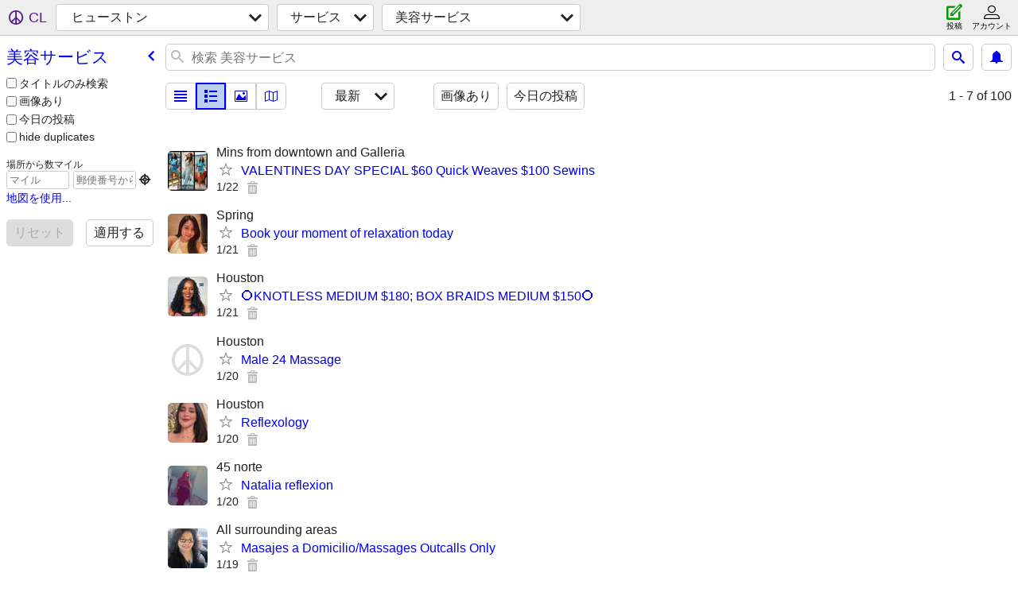

--- FILE ---
content_type: text/html; charset=utf-8
request_url: https://houston.craigslist.org/search/bts?lang=ja
body_size: 6370
content:
<!DOCTYPE html>
<html>
<head>
    
	<meta charset="UTF-8">
	<meta http-equiv="X-UA-Compatible" content="IE=Edge">
	<meta name="viewport" content="width=device-width,initial-scale=1">
	<meta property="og:site_name" content="craigslist">
	<meta name="twitter:card" content="preview">
	<meta property="og:title" content="ヒューストン 美容サービス - craigslist">
	<meta name="description" content="ヒューストン 美容サービス - craigslist">
	<meta property="og:description" content="ヒューストン 美容サービス - craigslist">
	<meta property="og:url" content="https://houston.craigslist.org/search/bts">
	<title>ヒューストン 美容サービス - craigslist</title>
	<link rel="canonical" href="https://houston.craigslist.org/search/bts">
	<link rel="alternate" href="https://houston.craigslist.org/search/bts" hreflang="x-default">



    <link rel="icon" href="/favicon.ico" id="favicon" />

<script type="application/ld+json" id="ld_searchpage_data" >
    {"breadcrumb":{"@context":"https://schema.org","@type":"BreadcrumbList","itemListElement":[{"@type":"ListItem","item":"https://houston.craigslist.org","name":"houston.craigslist.org","position":1},{"position":2,"name":"services","item":"https://houston.craigslist.org/search/bbb?lang=ja","@type":"ListItem"},{"item":"https://houston.craigslist.org/search/bts?lang=ja","@type":"ListItem","name":"beauty services","position":3}]},"@type":"SearchResultsPage","@context":"https://schema.org","description":"美容サービス in Houston, TX"}
</script>



    <style>
        body {
            font-family: sans-serif;
        }

        #no-js {
            position: fixed;
            z-index: 100000;
            top: 0;
            bottom: 0;
            left: 0;
            right: 0;
            overflow:auto;
            margin: 0;
            background: transparent;
        }

        #no-js h1 {
            margin: 0;
            padding: .5em;
            color: #00E;
            background-color: #cccccc;
        }

        #no-js  p {
            margin: 1em;
        }

        .no-js header,
        .no-js form,
        .no-js .tsb,
        .unsupported-browser header,
        .unsupported-browser form,
        .unsupported-browser .tsb {
            display: none;
        }

        #curtain {
            display: none;
            position: fixed;
            z-index: 9000;
            top: 0;
            bottom: 0;
            left: 0;
            right: 0;
            margin: 0;
            padding: 0;
            border: 0;
            background: transparent;
        }

        .show-curtain #curtain {
            display: block;
        }

        #curtain .cover,
        #curtain .content {
            position: absolute;
            display: block;
            top: 0;
            bottom: 0;
            left: 0;
            right: 0;
            margin: 0;
            padding: 0;
            border: 0;
        }

        #curtain .cover {
            z-index: 1;
            background-color: white;
        }

        .show-curtain #curtain .cover {
            opacity: 0.7;
        }

        .show-curtain.clear #curtain .cover {
            opacity: 0;
        }

        .show-curtain.opaque #curtain .cover {
            opacity: 1;
        }

        #curtain .content {
            z-index: 2;
            background: transparent;
            color: #00E;

            display: flex;
            flex-direction: column;
            justify-content: center;
            align-items: center;
        }

        .unrecoverable #curtain .content,
        .unsupported-browser #curtain .content {
            display: block;
            align-items: start;
        }

        #curtain h1 {
            margin: 0;
            padding: .5em;
            background-color: #cccccc;
        }

        #curtain  p {
            margin: 1em;
            color: black;
        }

        .pacify #curtain .icom-:after {
            content: "\eb23";
        }

        #curtain .text {
            display: none;
        }

        .loading #curtain .text.loading,
        .reading #curtain .text.reading,
        .writing #curtain .text.writing,
        .saving #curtain .text.saving,
        .searching #curtain .text.searching,
        .unrecoverable #curtain .text.unrecoverable,
        .message #curtain .text.message {
            display: block;
        }

        .unrecoverable #curtain .text.unrecoverable {
        }

        @keyframes rotate {
            from {
                transform: rotate(0deg);
            }
            to {
                transform: rotate(359deg);
            }
        }

        .pacify #curtain .icom- {
            font-size: 3em;
            animation: rotate 2s infinite linear;
        }
    </style>

    <style>
        body {
            margin: 0;
            border: 0;
            padding: 0;
        }

        ol.cl-static-search-results, .cl-static-header {
            display:none;
        }

        .no-js ol.cl-static-search-results, .no-js .cl-static-header {
            display:block;
        }
    </style>


</head>

<body  class="no-js"  >



    <div class="cl-content">
        <main>
        </main>
    </div>

    <div id="curtain">
        <div class="cover"></div>
        <div class="content">
            <div class="icom-"></div>
            <div class="text loading">読み込み中</div>
            <div class="text reading">読み取り中</div>
            <div class="text writing">書き込み中</div>
            <div class="text saving">saving</div>
            <div class="text searching">searching</div>
            <div id="curtainText" class="text message"></div>
            <div class="text unrecoverable">
                 <p><a id="cl-unrecoverable-hard-refresh" href="#" onclick="location.reload(true);">refresh the page.</a></p>
             </div>
         </div>
    </div>



    <script>
        (function() {
            try {
                window.onpageshow = function(event) {
                    if (event.persisted && cl.upTime()>1000 && /iPhone/.test(navigator.userAgent)) {
                        window.location.reload();
                    }
                };

                window.addEventListener('DOMContentLoaded', function() {
                    document.body.classList.remove('no-js');
                });
                document.body.classList.remove('no-js');
            } catch(e) {
                console.log(e);
            }
        })();
    </script>

    
     
     <script src="https://www.craigslist.org/static/www/d58afecda5261cb9fcb91b2d144412254d004485.js" crossorigin="anonymous"></script>
     <script>
         window.cl.init(
             'https://www.craigslist.org/static/www/',
             '',
             'www',
             'search',
             {
'defaultLocale': "en_US",
'initialCategoryAbbr': "bts",
'location': {"region":"TX","postal":"77271","country":"US","areaId":23,"lat":29.763,"city":"Houston","url":"houston.craigslist.org","lon":-95.363,"radius":1},
'seoLinks': 0
},
             0
         );
     </script>
     

    
    <iframe id="cl-local-storage" src="https://www.craigslist.org/static/www/localStorage-092e9f9e2f09450529e744902aa7cdb3a5cc868d.html" style="display:none;"></iframe>
    


    <script>
        window.cl.specialCurtainMessages = {
            unsupportedBrowser: [
                "重要な機能が欠けているブラウザを使用していることが検出されました。",
                "最新のブラウザからクレイグリストにアクセスしてください。"
            ],
            unrecoverableError: [
                "There was an error loading the page."
            ]
        };
    </script>
    <div class="cl-static-header">
        <a href="/">craigslist</a>
            <h1>美容サービス in Houston, TX</h1>
    </div>

    <ol class="cl-static-search-results">
        <li class="cl-static-hub-links">
            <div>see also</div>
        </li>
        <li class="cl-static-search-result" title="VALENTINES DAY SPECIAL $60 Quick Weaves $100 Sewins">
            <a href="https://houston.craigslist.org/bts/d/houston-valentines-day-special-60-quick/7910252740.html">
                <div class="title">VALENTINES DAY SPECIAL $60 Quick Weaves $100 Sewins</div>

                <div class="details">
                    <div class="price">$0</div>
                    <div class="location">
                        Mins from downtown and Galleria
                    </div>
                </div>
            </a>
        </li>
        <li class="cl-static-search-result" title="Book your moment of relaxation today">
            <a href="https://houston.craigslist.org/bts/d/spring-book-your-moment-of-relaxation/7910104255.html">
                <div class="title">Book your moment of relaxation today</div>

                <div class="details">
                    <div class="price">$0</div>
                    <div class="location">
                        Spring
                    </div>
                </div>
            </a>
        </li>
        <li class="cl-static-search-result" title="⭕️KNOTLESS MEDIUM $180; BOX BRAIDS MEDIUM $150⭕️">
            <a href="https://houston.craigslist.org/bts/d/houston-knotless-medium-180-box-braids/7910109071.html">
                <div class="title">⭕️KNOTLESS MEDIUM $180; BOX BRAIDS MEDIUM $150⭕️</div>

                <div class="details">
                    <div class="price">$0</div>
                    <div class="location">
                        Houston
                    </div>
                </div>
            </a>
        </li>
        <li class="cl-static-search-result" title="Male 24 Massage">
            <a href="https://houston.craigslist.org/bts/d/houston-male-24-massage/7909923955.html">
                <div class="title">Male 24 Massage</div>

                <div class="details">
                    <div class="price">$0</div>
                    <div class="location">
                        Houston
                    </div>
                </div>
            </a>
        </li>
        <li class="cl-static-search-result" title="Reflexology">
            <a href="https://houston.craigslist.org/bts/d/houston-reflexology/7909893625.html">
                <div class="title">Reflexology</div>

                <div class="details">
                    <div class="price">$0</div>
                    <div class="location">
                        Houston
                    </div>
                </div>
            </a>
        </li>
        <li class="cl-static-search-result" title="Natalia reflexion">
            <a href="https://houston.craigslist.org/bts/d/houston-natalia-reflexion/7909799969.html">
                <div class="title">Natalia reflexion</div>

                <div class="details">
                    <div class="price">$0</div>
                    <div class="location">
                        45 norte
                    </div>
                </div>
            </a>
        </li>
        <li class="cl-static-search-result" title="Masajes a Domicilio/Massages Outcalls Only">
            <a href="https://houston.craigslist.org/bts/d/houston-masajes-domicilio-massages/7909747833.html">
                <div class="title">Masajes a Domicilio/Massages Outcalls Only</div>

                <div class="details">
                    <div class="price">$0</div>
                    <div class="location">
                        All surrounding areas
                    </div>
                </div>
            </a>
        </li>
        <li class="cl-static-search-result" title="2920/ /Velvet Wax &amp; Massage ⭐">
            <a href="https://houston.craigslist.org/bts/d/spring-2920-velvet-wax-massage/7909706010.html">
                <div class="title">2920/ /Velvet Wax &amp; Massage ⭐</div>

                <div class="details">
                    <div class="price">$0</div>
                </div>
            </a>
        </li>
        <li class="cl-static-search-result" title="Reflexology and facials">
            <a href="https://houston.craigslist.org/bts/d/houston-reflexology-and-facials/7909693142.html">
                <div class="title">Reflexology and facials</div>

                <div class="details">
                    <div class="price">$0</div>
                </div>
            </a>
        </li>
        <li class="cl-static-search-result" title="Therapists and waxing Services call or text 3462667631">
            <a href="https://houston.craigslist.org/bts/d/houston-therapists-and-waxing-services/7909639383.html">
                <div class="title">Therapists and waxing Services call or text 3462667631</div>

                <div class="details">
                    <div class="price">$0</div>
                    <div class="location">
                        Houston Galleria
                    </div>
                </div>
            </a>
        </li>
        <li class="cl-static-search-result" title="The mobile spa">
            <a href="https://houston.craigslist.org/bts/d/houston-the-mobile-spa/7909521886.html">
                <div class="title">The mobile spa</div>

                <div class="details">
                    <div class="price">$0</div>
                    <div class="location">
                        Houston
                    </div>
                </div>
            </a>
        </li>
        <li class="cl-static-search-result" title="Masage con vaneza">
            <a href="https://houston.craigslist.org/bts/d/houston-masage-con-vaneza/7909502685.html">
                <div class="title">Masage con vaneza</div>

                <div class="details">
                    <div class="price">$0</div>
                    <div class="location">
                        Houston
                    </div>
                </div>
            </a>
        </li>
        <li class="cl-static-search-result" title="WAX BY LANA , MAN SCAPE&amp;MASSAGE 323-927-7881">
            <a href="https://houston.craigslist.org/bts/d/katy-wax-by-lana-man-scapemassage/7909239104.html">
                <div class="title">WAX BY LANA , MAN SCAPE&amp;MASSAGE 323-927-7881</div>

                <div class="details">
                    <div class="price">$0</div>
                    <div class="location">
                        23015 colonial parkway #108 katy Tx 77449
                    </div>
                </div>
            </a>
        </li>
        <li class="cl-static-search-result" title="Reflexsologia">
            <a href="https://houston.craigslist.org/bts/d/houston-reflexsologia/7909362386.html">
                <div class="title">Reflexsologia</div>

                <div class="details">
                    <div class="price">$0</div>
                    <div class="location">
                        Houston
                    </div>
                </div>
            </a>
        </li>
        <li class="cl-static-search-result" title="10/10 Honey Massage Experience">
            <a href="https://houston.craigslist.org/bts/d/houston-honey-massage-experience/7909286334.html">
                <div class="title">10/10 Honey Massage Experience</div>

                <div class="details">
                    <div class="price">$0</div>
                    <div class="location">
                        Houston
                    </div>
                </div>
            </a>
        </li>
        <li class="cl-static-search-result" title="Massage">
            <a href="https://houston.craigslist.org/bts/d/houston-massage/7909135135.html">
                <div class="title">Massage</div>

                <div class="details">
                    <div class="price">$0</div>
                    <div class="location">
                        Houston
                    </div>
                </div>
            </a>
        </li>
        <li class="cl-static-search-result" title="Massage and beauty services">
            <a href="https://houston.craigslist.org/bts/d/houston-massage-and-beauty-services/7909115310.html">
                <div class="title">Massage and beauty services</div>

                <div class="details">
                    <div class="price">$0</div>
                    <div class="location">
                        Houston
                    </div>
                </div>
            </a>
        </li>
        <li class="cl-static-search-result" title="Welcome to Salon De Chauntè, where you deserve to shine!">
            <a href="https://houston.craigslist.org/bts/d/houston-welcome-to-salon-de-chaunt/7908782296.html">
                <div class="title">Welcome to Salon De Chauntè, where you deserve to shine!</div>

                <div class="details">
                    <div class="price">$0</div>
                    <div class="location">
                        Houston
                    </div>
                </div>
            </a>
        </li>
        <li class="cl-static-search-result" title="Masajes con Linda">
            <a href="https://houston.craigslist.org/bts/d/houston-masajes-con-linda/7908850036.html">
                <div class="title">Masajes con Linda</div>

                <div class="details">
                    <div class="price">$0</div>
                    <div class="location">
                        Houston
                    </div>
                </div>
            </a>
        </li>
        <li class="cl-static-search-result" title="🔥 NEW CLIENT SPECIAL: $199 Sew-Ins (Reg $250) | Houston Licensed Styl">
            <a href="https://houston.craigslist.org/bts/d/manvel-new-client-special-199-sew-ins/7908825765.html">
                <div class="title">🔥 NEW CLIENT SPECIAL: $199 Sew-Ins (Reg $250) | Houston Licensed Styl</div>

                <div class="details">
                    <div class="price">$0</div>
                    <div class="location">
                        Manvel, TX  Pearland, TX Houston, TX
                    </div>
                </div>
            </a>
        </li>
        <li class="cl-static-search-result" title="Masage latino con Ana">
            <a href="https://houston.craigslist.org/bts/d/houston-masage-latino-con-ana/7908613508.html">
                <div class="title">Masage latino con Ana</div>

                <div class="details">
                    <div class="price">$0</div>
                    <div class="location">
                        Houston
                    </div>
                </div>
            </a>
        </li>
        <li class="cl-static-search-result" title="Massage and haircuts">
            <a href="https://houston.craigslist.org/bts/d/houston-massage-and-haircuts/7908591526.html">
                <div class="title">Massage and haircuts</div>

                <div class="details">
                    <div class="price">$0</div>
                </div>
            </a>
        </li>
        <li class="cl-static-search-result" title="Massage..Manscaping ..your place or mine.">
            <a href="https://houston.craigslist.org/bts/d/humble-massagemanscaping-your-place-or/7908541337.html">
                <div class="title">Massage..Manscaping ..your place or mine.</div>

                <div class="details">
                    <div class="price">$0</div>
                    <div class="location">
                        Humble
                    </div>
                </div>
            </a>
        </li>
        <li class="cl-static-search-result" title="Vendors Wanted – Weekly Self-Care Sunday Pop-Up">
            <a href="https://houston.craigslist.org/bts/d/houston-vendors-wanted-weekly-self-care/7908493008.html">
                <div class="title">Vendors Wanted – Weekly Self-Care Sunday Pop-Up</div>

                <div class="details">
                    <div class="price">$0</div>
                    <div class="location">
                        HOUSTON
                    </div>
                </div>
            </a>
        </li>
        <li class="cl-static-search-result" title="Male Massage">
            <a href="https://houston.craigslist.org/bts/d/houston-male-massage/7908425409.html">
                <div class="title">Male Massage</div>

                <div class="details">
                    <div class="price">$0</div>
                    <div class="location">
                        Houston
                    </div>
                </div>
            </a>
        </li>
        <li class="cl-static-search-result" title="1200 sf Office Space Available">
            <a href="https://houston.craigslist.org/bts/d/houston-1200-sf-office-space-available/7908414792.html">
                <div class="title">1200 sf Office Space Available</div>

                <div class="details">
                    <div class="price">$0</div>
                    <div class="location">
                        Westchase
                    </div>
                </div>
            </a>
        </li>
        <li class="cl-static-search-result" title="1200 sf Office Space Available">
            <a href="https://houston.craigslist.org/bts/d/houston-1200-sf-office-space-available/7908406584.html">
                <div class="title">1200 sf Office Space Available</div>

                <div class="details">
                    <div class="price">$0</div>
                    <div class="location">
                        Westchase
                    </div>
                </div>
            </a>
        </li>
        <li class="cl-static-search-result" title="SPECIALS WIG INSTALL SEWINS QUICKS WEAVES DREADS LOCKS">
            <a href="https://houston.craigslist.org/bts/d/specials-wig-install-sewins-quicks/7908367129.html">
                <div class="title">SPECIALS WIG INSTALL SEWINS QUICKS WEAVES DREADS LOCKS</div>

                <div class="details">
                    <div class="price">$0</div>
                    <div class="location">
                        Northside 249
                    </div>
                </div>
            </a>
        </li>
        <li class="cl-static-search-result" title="Special Dreadlock re-twist &amp; style">
            <a href="https://houston.craigslist.org/bts/d/houston-special-dreadlock-re-twist-style/7908359130.html">
                <div class="title">Special Dreadlock re-twist &amp; style</div>

                <div class="details">
                    <div class="price">$0</div>
                    <div class="location">
                        Northside 249
                    </div>
                </div>
            </a>
        </li>
        <li class="cl-static-search-result" title="💎  Flawless &amp; Flat Sew-Ins in Pearland 🍐 Licensed  Hair Care Specialist">
            <a href="https://houston.craigslist.org/bts/d/manvel-flawless-flat-sew-ins-in/7908343825.html">
                <div class="title">💎  Flawless &amp; Flat Sew-Ins in Pearland 🍐 Licensed  Hair Care Specialist</div>

                <div class="details">
                    <div class="price">$0</div>
                    <div class="location">
                        Manvel, TX  Pearland, TX Houston, TX
                    </div>
                </div>
            </a>
        </li>
        <li class="cl-static-search-result" title="✨ Special Relaxing Massage ✨">
            <a href="https://houston.craigslist.org/bts/d/houston-special-relaxing-massage/7908279017.html">
                <div class="title">✨ Special Relaxing Massage ✨</div>

                <div class="details">
                    <div class="price">$0</div>
                    <div class="location">
                        Houston
                    </div>
                </div>
            </a>
        </li>
        <li class="cl-static-search-result" title="$160 Full Body Wax | $35 Male Brazilian">
            <a href="https://houston.craigslist.org/bts/d/houston-160-full-body-wax-35-male/7908262833.html">
                <div class="title">$160 Full Body Wax | $35 Male Brazilian</div>

                <div class="details">
                    <div class="price">$0</div>
                    <div class="location">
                        Houston
                    </div>
                </div>
            </a>
        </li>
        <li class="cl-static-search-result" title="Mobile service ( relaxing touch )">
            <a href="https://houston.craigslist.org/bts/d/houston-mobile-service-relaxing-touch/7908242283.html">
                <div class="title">Mobile service ( relaxing touch )</div>

                <div class="details">
                    <div class="price">$0</div>
                    <div class="location">
                        Houston
                    </div>
                </div>
            </a>
        </li>
        <li class="cl-static-search-result" title="Sandy Hair Miracles Salon and Hair Extensions">
            <a href="https://houston.craigslist.org/bts/d/katy-sandy-hair-miracles-salon-and-hair/7908025392.html">
                <div class="title">Sandy Hair Miracles Salon and Hair Extensions</div>

                <div class="details">
                    <div class="price">$0</div>
                    <div class="location">
                        Katy , TX
                    </div>
                </div>
            </a>
        </li>
        <li class="cl-static-search-result" title="Isabellas therapy massage">
            <a href="https://houston.craigslist.org/bts/d/spring-isabellas-therapy-massage/7908101856.html">
                <div class="title">Isabellas therapy massage</div>

                <div class="details">
                    <div class="price">$0</div>
                    <div class="location">
                        Spring
                    </div>
                </div>
            </a>
        </li>
        <li class="cl-static-search-result" title="Box braids $120 ,M/knotless $150 , boho Knotless $180 Knotless160">
            <a href="https://houston.craigslist.org/bts/d/houston-box-braids-120-knotless-150/7908091170.html">
                <div class="title">Box braids $120 ,M/knotless $150 , boho Knotless $180 Knotless160</div>

                <div class="details">
                    <div class="price">$0</div>
                    <div class="location">
                        Houston
                    </div>
                </div>
            </a>
        </li>
        <li class="cl-static-search-result" title="Natural Hair Specialist Sandy Hair Miracles Salon">
            <a href="https://houston.craigslist.org/bts/d/katy-natural-hair-specialist-sandy-hair/7908026223.html">
                <div class="title">Natural Hair Specialist Sandy Hair Miracles Salon</div>

                <div class="details">
                    <div class="price">$0</div>
                    <div class="location">
                        Katy , TX
                    </div>
                </div>
            </a>
        </li>
        <li class="cl-static-search-result" title="Esthetics Models needed">
            <a href="https://houston.craigslist.org/bts/d/katy-esthetics-models-needed/7908003497.html">
                <div class="title">Esthetics Models needed</div>

                <div class="details">
                    <div class="price">$0</div>
                    <div class="location">
                        Cypress
                    </div>
                </div>
            </a>
        </li>
        <li class="cl-static-search-result" title="Mobile Therapy Services">
            <a href="https://houston.craigslist.org/bts/d/pearland-mobile-therapy-services/7907907994.html">
                <div class="title">Mobile Therapy Services</div>

                <div class="details">
                    <div class="price">$0</div>
                </div>
            </a>
        </li>
        <li class="cl-static-search-result" title="Suites For Rent">
            <a href="https://houston.craigslist.org/bts/d/houston-suites-for-rent/7907856867.html">
                <div class="title">Suites For Rent</div>

                <div class="details">
                    <div class="price">$0</div>
                </div>
            </a>
        </li>
        <li class="cl-static-search-result" title="Mobile service ( relaxing touch )">
            <a href="https://houston.craigslist.org/bts/d/houston-mobile-service-relaxing-touch/7907851020.html">
                <div class="title">Mobile service ( relaxing touch )</div>

                <div class="details">
                    <div class="price">$0</div>
                    <div class="location">
                        Houston
                    </div>
                </div>
            </a>
        </li>
        <li class="cl-static-search-result" title="Natalia reflexion">
            <a href="https://houston.craigslist.org/bts/d/houston-natalia-reflexion/7907725162.html">
                <div class="title">Natalia reflexion</div>

                <div class="details">
                    <div class="price">$0</div>
                    <div class="location">
                        45 norte
                    </div>
                </div>
            </a>
        </li>
        <li class="cl-static-search-result" title="WAX BY LANA , MAN SCAPE&amp;MASSAGE 323-927-7881">
            <a href="https://houston.craigslist.org/bts/d/katy-wax-by-lana-man-scapemassage/7907723758.html">
                <div class="title">WAX BY LANA , MAN SCAPE&amp;MASSAGE 323-927-7881</div>

                <div class="details">
                    <div class="price">$0</div>
                    <div class="location">
                        23015 colonial parkway #108 katy Tx 77449
                    </div>
                </div>
            </a>
        </li>
        <li class="cl-static-search-result" title="HAIR MODELS NEEDED💇🏽‍♀️">
            <a href="https://houston.craigslist.org/bts/d/houston-hair-models-needed/7907716039.html">
                <div class="title">HAIR MODELS NEEDED💇🏽‍♀️</div>

                <div class="details">
                    <div class="price">$0</div>
                </div>
            </a>
        </li>
        <li class="cl-static-search-result" title="Therapy">
            <a href="https://houston.craigslist.org/bts/d/houston-therapy/7907668290.html">
                <div class="title">Therapy</div>

                <div class="details">
                    <div class="price">$0</div>
                    <div class="location">
                        Freindswood
                    </div>
                </div>
            </a>
        </li>
        <li class="cl-static-search-result" title="LILY AFRICAN HAIR BRAIDING">
            <a href="https://houston.craigslist.org/bts/d/houston-lily-african-hair-braiding/7907594213.html">
                <div class="title">LILY AFRICAN HAIR BRAIDING</div>

                <div class="details">
                    <div class="price">$0</div>
                    <div class="location">
                        Houston
                    </div>
                </div>
            </a>
        </li>
        <li class="cl-static-search-result" title="1200 sf Office Space Available">
            <a href="https://houston.craigslist.org/bts/d/houston-1200-sf-office-space-available/7907580739.html">
                <div class="title">1200 sf Office Space Available</div>

                <div class="details">
                    <div class="price">$0</div>
                    <div class="location">
                        Westchase
                    </div>
                </div>
            </a>
        </li>
        <li class="cl-static-search-result" title="Are you on a budget? Need your hair done?">
            <a href="https://houston.craigslist.org/bts/d/houston-are-you-on-budget-need-your/7907545317.html">
                <div class="title">Are you on a budget? Need your hair done?</div>

                <div class="details">
                    <div class="price">$0</div>
                    <div class="location">
                        Houston
                    </div>
                </div>
            </a>
        </li>
        <li class="cl-static-search-result" title="🚘On-Demand Mobile Care Silk Press &amp; Sew-Ins | Same Day Appointments">
            <a href="https://houston.craigslist.org/bts/d/manvel-on-demand-mobile-care-silk-press/7907517723.html">
                <div class="title">🚘On-Demand Mobile Care Silk Press &amp; Sew-Ins | Same Day Appointments</div>

                <div class="details">
                    <div class="price">$0</div>
                    <div class="location">
                        Manvel, TX  Pearland, TX Houston, TX
                    </div>
                </div>
            </a>
        </li>
        <li class="cl-static-search-result" title="AFFORDABLE LEGAL HELP WITHOUT THE ATTORNEY PRICE TAG">
            <a href="https://houston.craigslist.org/bts/d/houston-affordable-legal-help-without/7907510435.html">
                <div class="title">AFFORDABLE LEGAL HELP WITHOUT THE ATTORNEY PRICE TAG</div>

                <div class="details">
                    <div class="price">$0</div>
                    <div class="location">
                        TEXAS
                    </div>
                </div>
            </a>
        </li>
        <li class="cl-static-search-result" title="Welcome to Salon De Chauntè, where you deserve to shine!">
            <a href="https://houston.craigslist.org/bts/d/houston-welcome-to-salon-de-chaunt/7907410116.html">
                <div class="title">Welcome to Salon De Chauntè, where you deserve to shine!</div>

                <div class="details">
                    <div class="price">$0</div>
                    <div class="location">
                        Houston
                    </div>
                </div>
            </a>
        </li>
        <li class="cl-static-search-result" title="Beautiful African Hair Braiding –Knotless, Box Braids, Twists, Cornrow">
            <a href="https://houston.craigslist.org/bts/d/humble-beautiful-african-hair-braiding/7907406637.html">
                <div class="title">Beautiful African Hair Braiding –Knotless, Box Braids, Twists, Cornrow</div>

                <div class="details">
                    <div class="price">$0</div>
                    <div class="location">
                        North Houston Area
                    </div>
                </div>
            </a>
        </li>
        <li class="cl-static-search-result" title="Thursday &amp; Sunday Specials only!!!">
            <a href="https://houston.craigslist.org/bts/d/houston-thursday-sunday-specials-only/7907177432.html">
                <div class="title">Thursday &amp; Sunday Specials only!!!</div>

                <div class="details">
                    <div class="price">$0</div>
                    <div class="location">
                        Near Medical Center
                    </div>
                </div>
            </a>
        </li>
        <li class="cl-static-search-result" title="1200 sf Office Space Available">
            <a href="https://houston.craigslist.org/bts/d/houston-1200-sf-office-space-available/7907121074.html">
                <div class="title">1200 sf Office Space Available</div>

                <div class="details">
                    <div class="price">$0</div>
                    <div class="location">
                        Westchase
                    </div>
                </div>
            </a>
        </li>
        <li class="cl-static-search-result" title="Therapy and massage  Gabriella">
            <a href="https://houston.craigslist.org/bts/d/houston-therapy-and-massage-gabriella/7907031042.html">
                <div class="title">Therapy and massage  Gabriella</div>

                <div class="details">
                    <div class="price">$0</div>
                    <div class="location">
                        Montrose/ nice area
                    </div>
                </div>
            </a>
        </li>
        <li class="cl-static-search-result" title="Massage by Vanessa">
            <a href="https://houston.craigslist.org/bts/d/houston-massage-by-vanessa/7906914164.html">
                <div class="title">Massage by Vanessa</div>

                <div class="details">
                    <div class="price">$0</div>
                    <div class="location">
                        Houston
                    </div>
                </div>
            </a>
        </li>
        <li class="cl-static-search-result" title="Masaje con ruby">
            <a href="https://houston.craigslist.org/bts/d/houston-masaje-con-ruby/7906893378.html">
                <div class="title">Masaje con ruby</div>

                <div class="details">
                    <div class="price">$0</div>
                    <div class="location">
                        Houston
                    </div>
                </div>
            </a>
        </li>
        <li class="cl-static-search-result" title="✨ Faciales y Masajes de Lujo – Serene Oasis Spa LLC ✨ (Houston TX)">
            <a href="https://houston.craigslist.org/bts/d/cypress-faciales-masajes-de-lujo-serene/7906879726.html">
                <div class="title">✨ Faciales y Masajes de Lujo – Serene Oasis Spa LLC ✨ (Houston TX)</div>

                <div class="details">
                    <div class="price">$0</div>
                    <div class="location">
                        Houston – Cypress Creek Pkwy
                    </div>
                </div>
            </a>
        </li>
        <li class="cl-static-search-result" title="Reflexology">
            <a href="https://houston.craigslist.org/bts/d/houston-reflexology/7906680784.html">
                <div class="title">Reflexology</div>

                <div class="details">
                    <div class="price">$0</div>
                    <div class="location">
                        Houston
                    </div>
                </div>
            </a>
        </li>
        <li class="cl-static-search-result" title="Tratamientos de bienestar">
            <a href="https://houston.craigslist.org/bts/d/houston-tratamientos-de-bienestar/7906606797.html">
                <div class="title">Tratamientos de bienestar</div>

                <div class="details">
                    <div class="price">$0</div>
                    <div class="location">
                        4001 N shepherd
                    </div>
                </div>
            </a>
        </li>
        <li class="cl-static-search-result" title="LMT Sofia houston mobile massage">
            <a href="https://houston.craigslist.org/bts/d/houston-lmt-sofia-houston-mobile-massage/7906584635.html">
                <div class="title">LMT Sofia houston mobile massage</div>

                <div class="details">
                    <div class="price">$0</div>
                    <div class="location">
                        Your home or hotel
                    </div>
                </div>
            </a>
        </li>
        <li class="cl-static-search-result" title="🌿 SUNDAY SELF-CARE DAY – BODY WORK &amp; RELAXATION 🌿">
            <a href="https://houston.craigslist.org/bts/d/houston-sunday-self-care-day-body-work/7906481078.html">
                <div class="title">🌿 SUNDAY SELF-CARE DAY – BODY WORK &amp; RELAXATION 🌿</div>

                <div class="details">
                    <div class="price">$0</div>
                    <div class="location">
                        HOUSTON
                    </div>
                </div>
            </a>
        </li>
        <li class="cl-static-search-result" title="Calm &amp; Relaxation">
            <a href="https://houston.craigslist.org/bts/d/tomball-calm-relaxation/7906462153.html">
                <div class="title">Calm &amp; Relaxation</div>

                <div class="details">
                    <div class="price">$0</div>
                    <div class="location">
                        Tomball
                    </div>
                </div>
            </a>
        </li>
        <li class="cl-static-search-result" title="$100 Sewin Special - Hollywood Stylist Ash Nicole">
            <a href="https://houston.craigslist.org/bts/d/tomball-100-sewin-special-hollywood/7906117087.html">
                <div class="title">$100 Sewin Special - Hollywood Stylist Ash Nicole</div>

                <div class="details">
                    <div class="price">$0</div>
                    <div class="location">
                        Tomball/North/ Willowbrook
                    </div>
                </div>
            </a>
        </li>
        <li class="cl-static-search-result" title="Silk Press Specials 💕💕Sew-in Weave ❤️💕❤️ Grand Opening New Salo">
            <a href="https://houston.craigslist.org/bts/d/manvel-silk-press-specials-sew-in-weave/7905542454.html">
                <div class="title">Silk Press Specials 💕💕Sew-in Weave ❤️💕❤️ Grand Opening New Salo</div>

                <div class="details">
                    <div class="price">$0</div>
                    <div class="location">
                        Manvel, TX  Pearland, TX Houston, TX
                    </div>
                </div>
            </a>
        </li>
        <li class="cl-static-search-result" title="NEED A NEW HAIRSTYLE FOR NEW YEARS?">
            <a href="https://houston.craigslist.org/bts/d/houston-need-new-hairstyle-for-new-years/7905420902.html">
                <div class="title">NEED A NEW HAIRSTYLE FOR NEW YEARS?</div>

                <div class="details">
                    <div class="price">$0</div>
                    <div class="location">
                        North Houston
                    </div>
                </div>
            </a>
        </li>
        <li class="cl-static-search-result" title="$25 Silk Press !!!!! Licensed and located in Salon">
            <a href="https://houston.craigslist.org/bts/d/houston-25-silk-press-licensed-and/7905402496.html">
                <div class="title">$25 Silk Press !!!!! Licensed and located in Salon</div>

                <div class="details">
                    <div class="price">$0</div>
                </div>
            </a>
        </li>
        <li class="cl-static-search-result" title="LILY AFRICAN HAIR BRAIDING">
            <a href="https://houston.craigslist.org/bts/d/houston-lily-african-hair-braiding/7905031632.html">
                <div class="title">LILY AFRICAN HAIR BRAIDING</div>

                <div class="details">
                    <div class="price">$0</div>
                    <div class="location">
                        Houston
                    </div>
                </div>
            </a>
        </li>
        <li class="cl-static-search-result" title="Editorial Portraits for Models, Couples &amp; Individuals – Houston">
            <a href="https://houston.craigslist.org/bts/d/houston-editorial-portraits-for-models/7904864629.html">
                <div class="title">Editorial Portraits for Models, Couples &amp; Individuals – Houston</div>

                <div class="details">
                    <div class="price">$0</div>
                    <div class="location">
                        Houston
                    </div>
                </div>
            </a>
        </li>
        <li class="cl-static-search-result" title="RELAXING WITH ROSE">
            <a href="https://houston.craigslist.org/bts/d/houston-relaxing-with-rose/7904821073.html">
                <div class="title">RELAXING WITH ROSE</div>

                <div class="details">
                    <div class="price">$0</div>
                </div>
            </a>
        </li>
        <li class="cl-static-search-result" title="Calm &amp; Relaxation">
            <a href="https://houston.craigslist.org/bts/d/tomball-calm-relaxation/7904800039.html">
                <div class="title">Calm &amp; Relaxation</div>

                <div class="details">
                    <div class="price">$0</div>
                    <div class="location">
                        Tomball
                    </div>
                </div>
            </a>
        </li>
        <li class="cl-static-search-result" title="Massage By Henry">
            <a href="https://houston.craigslist.org/bts/d/missouri-city-massage-by-henry/7904616753.html">
                <div class="title">Massage By Henry</div>

                <div class="details">
                    <div class="price">$0</div>
                    <div class="location">
                        Sugarland
                    </div>
                </div>
            </a>
        </li>
        <li class="cl-static-search-result" title="🔥 $199 SEW-IN | PROFESSIONAL | HAIR IN STOCK DAILY 12–20”SAME DAY">
            <a href="https://houston.craigslist.org/bts/d/manvel-199-sew-in-professional-hair-in/7904446734.html">
                <div class="title">🔥 $199 SEW-IN | PROFESSIONAL | HAIR IN STOCK DAILY 12–20”SAME DAY</div>

                <div class="details">
                    <div class="price">$0</div>
                    <div class="location">
                        Manvel, TX  Pearland, TX Houston, TX
                    </div>
                </div>
            </a>
        </li>
    </ol>
</body>
</html>
